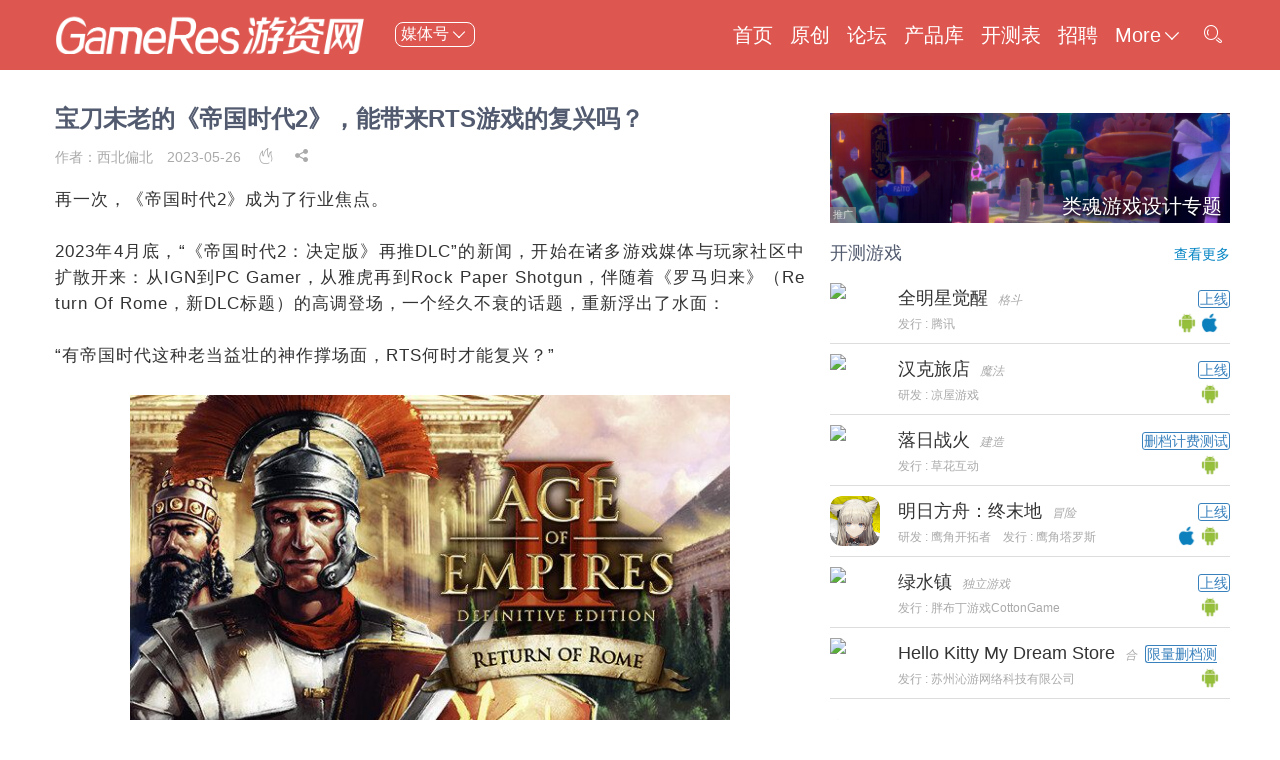

--- FILE ---
content_type: text/html; charset=utf-8
request_url: https://www.gameres.com/900693.html
body_size: 19834
content:
<!DOCTYPE html>
<html>
<head>
    <meta name="description" content=""/>

        <title>宝刀未老的《帝国时代2》，能带来RTS游戏的复兴吗？ - GameRes游资网</title>
    <meta name="keywords" content=",GameRes,游资网"/>
    
            <script src="https://img.gameres.com/public/static/dist/all.min.js" type="text/javascript"></script>
        <script src="https://img.gameres.com/public/static/js/main.js?v=34334" type="text/javascript"></script>
        <script src="https://img.gameres.com/public/static/layui/layui.js" type="text/javascript"></script>
        <script src="https://img.gameres.com/public/static/js/common.js" type="text/javascript"></script>
        <link href="https://img.gameres.com/public/static/layui/css/layui.css" rel="stylesheet" type="text/css"/>
        <link href="https://img.gameres.com/public/static/css/main.css?v=343344" rel="stylesheet" type="text/css"/>
        <link href="https://img.gameres.com/public/static/css/style_1_forum_viewthread.css" rel="stylesheet" type="text/css"/>
        <meta charset="utf-8">
        <meta name="viewport" content="width=device-width,initial-scale=1,minimum-scale=1.0,maximum-scale=1.0,user-scalable=no" />

    <script>
        function isMobile(ua) {
            if (!ua && typeof navigator != 'undefined') ua = navigator.userAgent;
            if (ua && ua.headers && typeof ua.headers['user-agent'] == 'string') {
                ua = ua.headers['user-agent'];
            }
            if (typeof ua != 'string') return false;

            return /(android|bb\d+|meego).+mobile|avantgo|bada\/|blackberry|blazer|compal|elaine|fennec|hiptop|iemobile|ip(hone|od)|iris|kindle|lge |maemo|midp|mmp|mobile.+firefox|netfront|opera m(ob|in)i|palm( os)?|phone|p(ixi|re)\/|plucker|pocket|psp|series(4|6)0|symbian|treo|up\.(browser|link)|vodafone|wap|windows (ce|phone)|xda|xiino/i.test(ua) || /1207|6310|6590|3gso|4thp|50[1-6]i|770s|802s|a wa|abac|ac(er|oo|s\-)|ai(ko|rn)|al(av|ca|co)|amoi|an(ex|ny|yw)|aptu|ar(ch|go)|as(te|us)|attw|au(di|\-m|r |s )|avan|be(ck|ll|nq)|bi(lb|rd)|bl(ac|az)|br(e|v)w|bumb|bw\-(n|u)|c55\/|capi|ccwa|cdm\-|cell|chtm|cldc|cmd\-|co(mp|nd)|craw|da(it|ll|ng)|dbte|dc\-s|devi|dica|dmob|do(c|p)o|ds(12|\-d)|el(49|ai)|em(l2|ul)|er(ic|k0)|esl8|ez([4-7]0|os|wa|ze)|fetc|fly(\-|_)|g1 u|g560|gene|gf\-5|g\-mo|go(\.w|od)|gr(ad|un)|haie|hcit|hd\-(m|p|t)|hei\-|hi(pt|ta)|hp( i|ip)|hs\-c|ht(c(\-| |_|a|g|p|s|t)|tp)|hu(aw|tc)|i\-(20|go|ma)|i230|iac( |\-|\/)|ibro|idea|ig01|ikom|im1k|inno|ipaq|iris|ja(t|v)a|jbro|jemu|jigs|kddi|keji|kgt( |\/)|klon|kpt |kwc\-|kyo(c|k)|le(no|xi)|lg( g|\/(k|l|u)|50|54|\-[a-w])|libw|lynx|m1\-w|m3ga|m50\/|ma(te|ui|xo)|mc(01|21|ca)|m\-cr|me(rc|ri)|mi(o8|oa|ts)|mmef|mo(01|02|bi|de|do|t(\-| |o|v)|zz)|mt(50|p1|v )|mwbp|mywa|n10[0-2]|n20[2-3]|n30(0|2)|n50(0|2|5)|n7(0(0|1)|10)|ne((c|m)\-|on|tf|wf|wg|wt)|nok(6|i)|nzph|o2im|op(ti|wv)|oran|owg1|p800|pan(a|d|t)|pdxg|pg(13|\-([1-8]|c))|phil|pire|pl(ay|uc)|pn\-2|po(ck|rt|se)|prox|psio|pt\-g|qa\-a|qc(07|12|21|32|60|\-[2-7]|i\-)|qtek|r380|r600|raks|rim9|ro(ve|zo)|s55\/|sa(ge|ma|mm|ms|ny|va)|sc(01|h\-|oo|p\-)|sdk\/|se(c(\-|0|1)|47|mc|nd|ri)|sgh\-|shar|sie(\-|m)|sk\-0|sl(45|id)|sm(al|ar|b3|it|t5)|so(ft|ny)|sp(01|h\-|v\-|v )|sy(01|mb)|t2(18|50)|t6(00|10|18)|ta(gt|lk)|tcl\-|tdg\-|tel(i|m)|tim\-|t\-mo|to(pl|sh)|ts(70|m\-|m3|m5)|tx\-9|up(\.b|g1|si)|utst|v400|v750|veri|vi(rg|te)|vk(40|5[0-3]|\-v)|vm40|voda|vulc|vx(52|53|60|61|70|80|81|83|85|98)|w3c(\-| )|webc|whit|wi(g |nc|nw)|wmlb|wonu|x700|yas\-|your|zeto|zte\-/i.test(ua.substr(0, 4));
        }

        jq(function () {
            if (isMobile()) {
                jq("embed").css("display", "none");
                jq("#qrcode-span").css("display", "none");

            }

        });
    </script>
    <script>
        var newsListJsonUrl = "/newslistJson";
        var JSPATH = 'https://img.gameres.com/static/js/';
        var VERHASH = 'WM5'
    </script>

    <style>
        #maincontent li {
            list-style: unset;
            margin-left: 2em;
        }

        embed {
            max-width: 100% !important;
        }

        @media screen and (max-width: 800px) {
            .zsy-style {
                width: 100%;
                margin: 0 auto;
            }

        }

        @media screen and (min-width: 800px) {
            .zsy-style {
                width: 800px;
                margin: 0 auto;
            }
        }
    </style>
</head>
<body style="position:relative;">
<div class="navbar">
    <div class="navbar-header" style="display: flex;overflow:hidden;">
        <div class="logo" style="flex:none;padding:15px 10px;display:flex;align-items: center;float: left;height: 100%;"
             title="GameRes游资网">
            <a href="https://www.gameres.com">
                <div class="logo-img" style="display:inline-block;background: url(https://img.gameres.com/2019/logo.png) right top / cover no-repeat scroll transparent;"></div>
            </a>
        </div>
        <div style="flex: auto;">
            <div class="meitihao" style="height: 100%;position: relative;padding: 22px 15px;">
                <button class="meiti-btn more_menu_btn" data-target="#meiti_menu">
                    <span>媒体号<i class="layui-icon layui-icon-down" style="vertical-align: middle;font-size: 14px;padding: 0 3px;"></i></span>
                </button>
            </div>

            <span id="headermenuwrapper">
            <ul class="spread-nav layui-nav layui-nav-tree  layui-nav-side" style="display: none;">
                <li><a class="close-spread-nav-btn" target="_blank"><i class="layui-icon layui-icon-spread-left"
                                                                       style="font-size: 20px;"></i></a></li>
                <li class=" first"><a href="/" target="_blank">首页</a></li>
                <li><a href="/list/43" target="_blank">原创</a></li>
                <li><a href="https://bbs.gameres.com" target="_blank">论坛</a></li>
                <li><a href="https://www.16p.com/library" target="_blank">产品库</a></li>
                <li><a href="https://www.gameres.com/newgame" target="_blank">开测表</a></li>
                <li><a href="https://bbs.gameres.com/forum_47_1.html" target="_blank">招聘</a></li>
            </ul>
            <ul id="logomenu">
                <li class=" first"><a href="/" target="_blank">首页</a></li>
                <li><a href="/list/43" target="_blank">原创</a></li>
                <li><a href="https://bbs.gameres.com" target="_blank">论坛</a></li>
                <li><a href="https://www.16p.com/library" target="_blank">产品库</a></li>
                <li><a href="https://www.16p.com/newgame" target="_blank">开测表</a></li>
                <li><a href="https://bbs.gameres.com/forum_47_1.html" target="_blank">招聘</a></li>
            </ul>

            <a class="more_menu_btn" data-target="#main_menu_pane">More<i class="layui-icon layui-icon-down"></i></a>
            <a href="/search" target="_blank"><i class="layui-icon layui-icon-search" style="font-size: 20px;"></i></a>
            <a class="spread-side-btn" target="_blank"><i class="layui-icon layui-icon-shrink-right"
                                                          style="font-size: 20px;"></i></a>
        </span>
        </div>
    </div>

    <div class="meiti_poptip  more_menu_pane" id="meiti_menu" style="width: 100%;left: unset;margin: unset">
        <div style="padding: 20px 0;max-width: 1200px;margin: 0 auto;">
            <div style="font-size: 20px;color: #555;padding-bottom: 20px;margin-left: 46px;border-bottom: 1px solid #ddd;">
                GameRes游资网在以下平台有媒体号，欢迎关注收藏：
            </div>
            <div class="ivu-poptip-inner" style="display: flex;flex-wrap: wrap;">
                <div class="gameres-qrcode">
                    <h3>微信公众号</h3>
                    <img src="https://img.gameres.com/thome/2019/01/03/d0cd41.jpg"/>
                </div>
                <div class="gameres-qrcode">
                    <h3>微博<a href="https://weibo.com/gamerescom" target="_blank" rel="nofollow">&nbsp;<i
                            class="layui-icon layui-icon-link" style="color: #2d8cf0;"></i></a></h3>
                    <img src="https://img.gameres.com/thome/2019/01/03/489313.png"/>
                </div>
                <div class="gameres-qrcode">
                    <h3>头条号</h3>
                    <img src="https://img.gameres.com/thome/2019/01/03/a55d2d.jpeg"/>
                </div>
                <div class="gameres-qrcode">
                    <h3>百家号</h3>
                    <img src="https://img.gameres.com/2019/baijia_530x530.png"/>
                </div>
                <div class="gameres-qrcode">
                    <h3>网易号</h3>
                    <img src="https://img.gameres.com/2019/wangyi.png"/>
                </div>
                <div class="gameres-qrcode">
                    <h3>知乎号</h3>
                    <img src="https://img.gameres.com/2019/zhihu.png"/>
                </div>
            </div>
        </div>
    </div>

    <div class="more_menu_pane" id="main_menu_pane" style="display:none;width:100%">
        <div class="tagMenuPane" style="display: flex">
            <div class="header-web-info hide-width-800">
                <div style="flex:auto;display: flex;flex-direction: column;justify-content: center;">
                    <div class="slogan1">
                        开<span class="slogan-highlight">放</span>&nbsp;分<span class="slogan-highlight">享</span>&nbsp;
                    </div>
                    <div class="slogan2">游戏梦的起点！</div>
                </div>
                <div class="contact-pane">
                    <p>投稿邮箱：news@gameres.com</p>
                    <p>产品邮箱：cp@gameres.com</p>
                </div>
            </div>
            <div class="tagMenuList">
                                <div class="tagMenuListColumn" style="flex: auto;float:left;width:20%;">
                    <h3 style="color:#de5650;font-size: 14px;font-weight: bold"></h3>
                    <div>
                        <ul>
                                                        <li style="margin:5px 0;">
                                <a target="_blank" href="/list/1">
                    <span class="tag-item-span">
                        厂商·专访                    </span>
                                </a>
                            </li>
                                                        <li style="margin:5px 0;">
                                <a target="_blank" href="/list/6">
                    <span class="tag-item-span">
                        产品                    </span>
                                </a>
                            </li>
                                                        <li style="margin:5px 0;">
                                <a target="_blank" href="/list/11">
                    <span class="tag-item-span">
                        观察·投资                    </span>
                                </a>
                            </li>
                                                        <li style="margin:5px 0;">
                                <a target="_blank" href="/list/12">
                    <span class="tag-item-span">
                        专访                    </span>
                                </a>
                            </li>
                                                        <li style="margin:5px 0;">
                                <a target="_blank" href="/list/14">
                    <span class="tag-item-span">
                        电子竞技                    </span>
                                </a>
                            </li>
                                                        <li style="margin:5px 0;">
                                <a target="_blank" href="/list/41">
                    <span class="tag-item-span">
                        区块链                    </span>
                                </a>
                            </li>
                                                        <li style="margin:5px 0;">
                                <a target="_blank" href="/list/42">
                    <span class="tag-item-span">
                        直播                    </span>
                                </a>
                            </li>
                                                        <li style="margin:5px 0;">
                                <a target="_blank" href="/list/45">
                    <span class="tag-item-span">
                        政策                    </span>
                                </a>
                            </li>
                                                        <li style="margin:5px 0;">
                                <a target="_blank" href="/list/49">
                    <span class="tag-item-span">
                        元宇宙                    </span>
                                </a>
                            </li>
                                                        <li style="margin:5px 0;">
                                <a target="_blank" href="/list/50">
                    <span class="tag-item-span">
                        人工智能                    </span>
                                </a>
                            </li>
                                                    </ul>
                    </div>
                </div>
                                <div class="tagMenuListColumn" style="flex: auto;float:left;width:20%;">
                    <h3 style="color:#de5650;font-size: 14px;font-weight: bold"></h3>
                    <div>
                        <ul>
                                                        <li style="margin:5px 0;">
                                <a target="_blank" href="/list/5">
                    <span class="tag-item-span">
                        手游                    </span>
                                </a>
                            </li>
                                                        <li style="margin:5px 0;">
                                <a target="_blank" href="/list/16">
                    <span class="tag-item-span">
                        虚拟·VR·AR                    </span>
                                </a>
                            </li>
                                                        <li style="margin:5px 0;">
                                <a target="_blank" href="/list/17">
                    <span class="tag-item-span">
                        页游·H5                    </span>
                                </a>
                            </li>
                                                        <li style="margin:5px 0;">
                                <a target="_blank" href="/list/18">
                    <span class="tag-item-span">
                        端游·PC                    </span>
                                </a>
                            </li>
                                                        <li style="margin:5px 0;">
                                <a target="_blank" href="/list/21">
                    <span class="tag-item-span">
                        主机                    </span>
                                </a>
                            </li>
                                                        <li style="margin:5px 0;">
                                <a target="_blank" href="/list/48">
                    <span class="tag-item-span">
                        云游戏                    </span>
                                </a>
                            </li>
                                                    </ul>
                    </div>
                </div>
                                <div class="tagMenuListColumn" style="flex: auto;float:left;width:20%;">
                    <h3 style="color:#de5650;font-size: 14px;font-weight: bold"></h3>
                    <div>
                        <ul>
                                                        <li style="margin:5px 0;">
                                <a target="_blank" href="/list/24">
                    <span class="tag-item-span">
                        拆解分析                    </span>
                                </a>
                            </li>
                                                        <li style="margin:5px 0;">
                                <a target="_blank" href="/list/25">
                    <span class="tag-item-span">
                        策划                    </span>
                                </a>
                            </li>
                                                        <li style="margin:5px 0;">
                                <a target="_blank" href="/list/26">
                    <span class="tag-item-span">
                        程序·引擎                    </span>
                                </a>
                            </li>
                                                        <li style="margin:5px 0;">
                                <a target="_blank" href="/list/27">
                    <span class="tag-item-span">
                        美术                    </span>
                                </a>
                            </li>
                                                        <li style="margin:5px 0;">
                                <a target="_blank" href="/list/28">
                    <span class="tag-item-span">
                        音乐                    </span>
                                </a>
                            </li>
                                                        <li style="margin:5px 0;">
                                <a target="_blank" href="/list/29">
                    <span class="tag-item-span">
                        测试                    </span>
                                </a>
                            </li>
                                                    </ul>
                    </div>
                </div>
                                <div class="tagMenuListColumn" style="flex: auto;float:left;width:20%;">
                    <h3 style="color:#de5650;font-size: 14px;font-weight: bold"></h3>
                    <div>
                        <ul>
                                                        <li style="margin:5px 0;">
                                <a target="_blank" href="/list/33">
                    <span class="tag-item-span">
                        数据·报告                    </span>
                                </a>
                            </li>
                                                        <li style="margin:5px 0;">
                                <a target="_blank" href="/list/34">
                    <span class="tag-item-span">
                        运营·渠道                    </span>
                                </a>
                            </li>
                                                        <li style="margin:5px 0;">
                                <a target="_blank" href="/list/38">
                    <span class="tag-item-span">
                        职场·创业                    </span>
                                </a>
                            </li>
                                                        <li style="margin:5px 0;">
                                <a target="_blank" href="/list/40">
                    <span class="tag-item-span">
                        <img src='https://img.gameres.com/public/images/Steam.png' style='width:18px;vertical-align: middle;'>Steam                    </span>
                                </a>
                            </li>
                                                        <li style="margin:5px 0;">
                                <a target="_blank" href="/list/46">
                    <span class="tag-item-span">
                        <img src='https://img.gameres.com/public/images/ios.png' style='width:18px;vertical-align: middle;'>App Store                    </span>
                                </a>
                            </li>
                                                        <li style="margin:5px 0;">
                                <a target="_blank" href="/list/47">
                    <span class="tag-item-span">
                        海外                    </span>
                                </a>
                            </li>
                                                    </ul>
                    </div>
                </div>
                                <div class="tagMenuListColumn" style="flex: auto;float:left;width:20%;">
                    <h3 style="color:#de5650;font-size: 14px;font-weight: bold"></h3>
                    <div>
                        <ul>
                                                        <li style="margin:5px 0;">
                                <a target="_blank" href="/list/15">
                    <span class="tag-item-span">
                        八卦                    </span>
                                </a>
                            </li>
                                                        <li style="margin:5px 0;">
                                <a target="_blank" href="/list/22">
                    <span class="tag-item-span">
                        活动                    </span>
                                </a>
                            </li>
                                                        <li style="margin:5px 0;">
                                <a target="_blank" href="/list/39">
                    <span class="tag-item-span">
                        综合                    </span>
                                </a>
                            </li>
                                                        <li style="margin:5px 0;">
                                <a target="_blank" href="/list/44">
                    <span class="tag-item-span">
                        硬件·周边                    </span>
                                </a>
                            </li>
                                                    </ul>
                    </div>
                </div>
                            </div>
        </div>
    </div>
</div>
<div id="scrolltop" style="display: none;">
    <div class="back-top-inner" id="build-qrcode-btn"><i class="layui-icon layui-icon-share" style=""></i></div>
    <div class="back-top-inner" id="top"><i class="layui-icon layui-icon-up" style=""></i></div>

</div>
<div id="url-qrcode" class="hide" style="display: none;">
    <div id="qrcode"></div>
    <div style="color: #333;
    font-size: 18px;
    margin-top: 10px;">扫一扫，手机打开
    </div>
</div>
<div id="main" class="main clearfix mainCenter">
    <section class="index-page-left pl" style="padding:0 15px;">
        <link href="https://img.gameres.com/public/static/css/article.css?v=34edd" rel="stylesheet" type="text/css">
<script>jq.ajax({
    url: "/article_data/900693", success: function (res) {
        if (res.code == 200) {
            const article = res.data;
            const game = article['game_panel'];

            jq("#game_panel").html(game);
            jq("#article_hot").html(article.hot);
            if (article.isOriginal) {
                let OriginalTagTmplate = `<a href="/list/43" target="_blank" style="color:#aaa;">
<span style="margin-right:10px;padding:0 5px;border:1px solid #aaa;border-radius: 10px">原创</span>
</a>`;
                jq("#original_tag").html(OriginalTagTmplate);
            }
        }
    }
})</script>
<div class="contentdiv" style="">
    <div>
        <h1 class="article-title">宝刀未老的《帝国时代2》，能带来RTS游戏的复兴吗？</h1>
        <div style="color:#aaa;margin-bottom:10px;font-size:14px">
            <div style="margin-top:10px;">
                <span id="original_tag"></span>
                                <span style="margin-right:10px;">作者：西北偏北</span>
                <span style="margin-right:10px;">2023-05-26</span>
                
                <span style="margin-right:10px;">
                <i class="layui-icon layui-icon-fire"></i><em id="article_hot"></em>
                </span>

                <span id="qrcode-span">
                    <i id="article-qrcode-btn" class="layui-icon layui-icon-share"></i></span>
            </div>
                        <div id="maincontent">再一次，《帝国时代2》成为了行业焦点。<br />
<br />
2023年4月底，“《帝国时代2：决定版》再推DLC”的新闻，开始在诸多游戏媒体与玩家社区中扩散开来：从IGN到PC Gamer，从雅虎再到Rock Paper Shotgun，伴随着《罗马归来》（Return Of Rome，新DLC标题）的高调登场，一个经久不衰的话题，重新浮出了水面：<br />
<br />
“有帝国时代这种老当益壮的神作撑场面，RTS何时才能复兴？”<br />
<br />
<div align="center">
<img id="aimg_1074766" aid="1074766"  zoomfile="https://di.gameres.com/attachment/forum/202305/26/094753rmii7digi93ddkfk.jpg" data-original="https://di.gameres.com/attachment/forum/202305/26/094753rmii7digi93ddkfk.jpg"   width="600" inpost="1"  />
</div><br />
作为一款发售于1999年的RTS经典杰作，在过去的二十余年岁月中，《帝国时代2》向来以稳健的拥趸基本盘闻名业界：即便是在即时战略热度早已退潮的2019年，依旧能推出新瓶旧酒但委实真香的《帝国时代2：决定版》，足见这群RTS死忠的凝聚力有多高——那么，既然市场和受众都没有遗忘即时战略这个类型，以《帝国时代2》为样本展开分析，是否能让我们找到“RTS复兴”的新思路？<br />
<br />
这个话题，要比想象中更有趣。<br />
<br />
<strong><font color="#de5650">RTS的困境</font></strong><br />
<br />
好消息！Oliveira拿下了《星际争霸2》职业赛事世界冠军！<br />
<br />
坏消息！Oliveira到底是怎么赢的，不靠解说完全看不明白！<br />
<br />
——显而易见，倘若要对“即时战略的发展困境”做出概括，有上面这两句标题，足矣。<br />
<br />
那么，这场困局究竟有着怎样的来龙去脉？不妨让我们回到起点，从世纪之交的往事说起：<br />
<br />
<div align="center">
<img id="aimg_1074767" aid="1074767"  zoomfile="https://di.gameres.com/attachment/forum/202305/26/094754qi5vi051dgx77gje.jpg" data-original="https://di.gameres.com/attachment/forum/202305/26/094754qi5vi051dgx77gje.jpg"   width="600" inpost="1"  />
</div><br />
2000年的时候，随着Web1.0的泡沫正式破裂，第一轮互联网掘金神话宣告烟消云散；但凭借在此之前，以AOL为代表的ISP厂商不惜重金的全力推广，欧美地区的年轻玩家，已然具备了接入“信息高速公路”体验互联网生活的全部前置条件——于是，在世纪之交先后登场的《星际争霸》与《魔兽争霸3》，成为了这波互联网普及红利的直接受益者；线上对战，成为了当时这些主流RTS不可或缺的核心卖点。<br />
<br />
<div align="center">
<img id="aimg_1074768" aid="1074768"  zoomfile="https://di.gameres.com/attachment/forum/202305/26/094754ao90y6o96n19gjgs.jpg" data-original="https://di.gameres.com/attachment/forum/202305/26/094754ao90y6o96n19gjgs.jpg"   width="600" inpost="1"  />
</div><br />
与此同时，随着廉价网吧和宽带网络在国内的普及，线上对战迅速取代了本地局域网乱斗，成为了当时国内玩家社区最为热衷的娱乐项目；在无数热情洋溢且精力充沛的年轻玩家（高校学生占据了大半）推动下，具备丰富战略与战术开发潜力，同时在流行度方面正处于巅峰阶段的《星际争霸》与《魔兽争霸3》，迅速成为了当时国内在线对战游戏的热门焦点。就这样，重视“与人斗，其乐无穷”的RTS取代了Old School FPS，成为了世纪之交高调登场的互联网主流对战游戏，属于即时战略游戏的黄金时代，正式降临。<br />
<br />
和之前的大多数主流PVP游戏（典型如FPS和FTG）相比，RTS最突出的优势，就在于对战的场面规模更宏大，并且在全局层面的战略规划方面，明显具备青出于蓝的优异潜质；再加上深厚的民间受众基础，即便是并无专业对战经验的路人观众，配合职业解说的讲解，一样可以食髓知味，快速理解高端选手的战略思路与战术技巧——至少在早期阶段，这种脍炙人口的社区氛围，构成了RTS走向“职业化”与“电竞化”，不可或缺的第一推动力。<br />
<br />
但是，这种顺风顺水的优势开局，并没有像当时的电竞RTS拥趸所期盼的那样，在“必属精品”的维持下，成为长盛不衰的业界新常态：<br />
<br />
<div align="center">
<img id="aimg_1074769" aid="1074769"  zoomfile="https://di.gameres.com/attachment/forum/202305/26/094754l66zk565vtkkgtf3.jpg" data-original="https://di.gameres.com/attachment/forum/202305/26/094754l66zk565vtkkgtf3.jpg"   width="600" inpost="1"  />
</div><br />
随着野蛮生长的黎明期划上句点，越来越多的职业化选手，撑起了“RTS电竞”专业化的天空；《星际争霸》和《魔兽争霸3》所倡导的“平衡性至高无上”“电竞赛事价值高过一切”理念，成为了即时战略游戏行业不容置疑的主流——另辟蹊径基本等同于自寻死路，“攸关职业性，无关娱乐性”的戏仿者层出不穷，却完全无法撼动站在“电竞化”塔尖上的那两款杰作；然而，尽管吸纳了当时行业所能承载的大部分资本、人气和关注度，但恰恰是这种近乎“绝对支配地位”的强势姿态，成为了电竞RTS由盛转衰的核心影响要素。<br />
<br />
伴随着行业影响力与公众认知度的不断提升，在职业选手持续钻研的过程中，“电竞至上”的主流RTS，逐渐呈现出了局外人难以企及的“专业性”分水岭，不仅在操作层面上难以复现，甚至连最基本的概念理解都变得愈发困难起来——正所谓风水轮流转，风头正盛的RTS，同样没能摆脱曾几何时困扰FTG类型发展的“青黄不接”困局。<br />
<br />
<div align="center">
<img id="aimg_1074770" aid="1074770"  zoomfile="https://di.gameres.com/attachment/forum/202305/26/094755f698v569e1bkb89e.jpg" data-original="https://di.gameres.com/attachment/forum/202305/26/094755f698v569e1bkb89e.jpg"   width="600" inpost="1"  />
</div><br />
之所以会出现这种局面，核心受众群体长时间、持续性且维度单一的研究投入，对游戏设计版本迭代产生的巨大影响，显然难咎其责——不可否认，选择“调整完善”而非“推倒重来”的产品设计理念，确实对赖以为生的“职业玩家”体系（包括但不仅限于电竞选手）带来了极大的便利；但对于大多数路人玩家来说，留给他们的印象，更多仅仅是“换汤不换药”的保守姿态罢了——时代在进步，技术在发展，当世纪之交的“电竞化RTS”制定的套路逐渐在新一代受众的眼中失去了新鲜感，越来越多的玩家开始将关注度转向更容易上手理解的MOBA，也是预料之中的必然。<br />
<br />
说到底，选择“职业化”和“电竞化”作为战略路线，以商业原则来说并不算失误；但彻底舍弃其它有潜力的发展方向，将游戏类型的前途押注在这种单一赛道上，再加上日趋保守的产品策略催生出尾大不掉的“专业赛事需求”，世纪之交的“电竞化RTS”潮流止步于《星际争霸2》，完全是商业规律正常演化的结果——不可否认，这个曾经“必属精品”的系列从风头正盛走向风光不再自然也有企业经营失误的原因，但丧失锋芒、不再锐意进取的续作公众口碑究竟如何，看看RTS以外的“暴雪出品”，答案一目了然。<br />
<br />
<div align="center">
<img id="aimg_1074771" aid="1074771"  zoomfile="https://di.gameres.com/attachment/forum/202305/26/094758erk7z1cm0bnbl887.jpg" data-original="https://di.gameres.com/attachment/forum/202305/26/094758erk7z1cm0bnbl887.jpg"   width="600" inpost="1"  />
</div><br />
所以说，要想探讨“RTS复兴”，在“暴雪式电竞”这条已然不通的路径上继续发掘，注定属于缘木求鱼——既然如此，摆脱路径思维依赖，重新审视那些另辟蹊径延续至今的RTS杰作，参考价值显然更胜一筹。<br />
<br />
OK，是时候让我们再来看看《帝国时代2》了。<br />
<br />
<strong><font color="#de5650">《帝国时代2》的魅力</font></strong><br />
<br />
和同时期的《星际争霸》相比，发售于1999年的《帝国时代2》，最显著的特色是什么？<br />
<br />
“慢。”<br />
<br />
——对于大多数兴趣使然的《帝国时代2》玩家来说，这大概就是认同度最高的答案。<br />
<br />
<div align="center">
<img id="aimg_1074772" aid="1074772"  zoomfile="https://di.gameres.com/attachment/forum/202305/26/094801ezmrptasrmtxqdmt.jpg" data-original="https://di.gameres.com/attachment/forum/202305/26/094801ezmrptasrmtxqdmt.jpg"   width="600" inpost="1"  />
</div><br />
不可否认，在过去的20年间，《帝国时代2》同样吸引过职业电竞选手的关注，高水准的赛事战报同样不在少数；但除此之外，更有数量可观的路人玩家全然不关心这些专业选手的巅峰对决，《帝国时代2》之所以在他们的老古董PC硬盘里长存多年，理由很简单：<br />
<br />
“一杯茶，一根烟，一局游戏玩半天。”<br />
<br />
<div align="center">
<img id="aimg_1074773" aid="1074773"  zoomfile="https://di.gameres.com/attachment/forum/202305/26/094803xybb625ypaaye6ce.jpg" data-original="https://di.gameres.com/attachment/forum/202305/26/094803xybb625ypaaye6ce.jpg"   width="600" inpost="1"  />
</div><br />
即便有失偏颇，但这确实是《帝国时代2》路人缘长盛不衰的根源：以“电竞化”的眼光来看，更复杂的资源系统，以及更单调的战斗内容，无疑都是明显的失分点；但对于路人局玩家来说，内容兼顾“丰富度”与“条理性”的资源运营要素，以及掌握要领即可徐徐图之的悠闲节奏，都使得诞生于RTS电竞大时代的《帝国时代2》，拥有了不容小觑的“种田派”游戏乐趣因素：<br />
<br />
哪怕对手是并不高明的AI，哪怕是圈地自萌的自娱自乐，《帝国时代2》同样不会让我们失望。<br />
<br />
这便是《帝国时代2》与《星际争霸》最明显的差异所在——至少在路人玩家眼中如此，且实践验证的结果也是相差无几：<br />
<br />
<div align="center">
<img id="aimg_1074774" aid="1074774"  zoomfile="https://di.gameres.com/attachment/forum/202305/26/094805rri54zb6szneqr1j.jpg" data-original="https://di.gameres.com/attachment/forum/202305/26/094805rri54zb6szneqr1j.jpg"   width="600" inpost="1"  />
</div><br />
举个最直观的例子，在《帝国时代2》当中，积累资源换来的科技升级，不仅仅代表着军事力量的提升，更意味着所有建筑的造型迎来了翻天覆地的革新——运营良好的《帝国时代2》城镇，视觉精致度丝毫不比模拟经营建设游戏逊色，且运营难度要比后者简单太多。“普通人也能看懂且能享受的盖房子乐趣”，正是《帝国时代2》“种田”部分的核心魅力。<br />
<br />
而在“种田”以外的“征战”方面，尽管和更加主流的竞技向RTS相比，《帝国时代2》的战斗场面（尤其是中后期决战）似乎缺乏“决战兵器横扫战场”的刺激，但可贵之处就在于“圈外路人都能看懂个大概”：从弓箭手到骑兵，从攻城车到投石机，围绕城墙关隘的拉锯战也好，破城之后的四下劫掠也罢，虽然乍看之下“老土且缺乏新意（《帝国时代》立项之初，开发组的顾虑）”，但《帝国时代2》所呈现的，恰恰是符合公众认知的“不同文明之间的碰撞与混战”——写意，不真实，但足够生动且人人都能理解，一时技痒想要下场试一把同样不难，这种平易近人的印象，正是《帝国时代2》在“征战”部分的魅力根源。<br />
<br />
<div align="center">
<img id="aimg_1074775" aid="1074775"  zoomfile="https://di.gameres.com/attachment/forum/202305/26/094805g4k44ke341uesvsw.jpg" data-original="https://di.gameres.com/attachment/forum/202305/26/094805g4k44ke341uesvsw.jpg"   width="600" inpost="1"  />
</div><br />
顺带一提，以上这些看似与“竞技性”不搭边的设计原则，早在《帝国时代》项目起草阶段就被敲定——在参考了《命令与征服》和《魔兽争霸》这些RTS经典之余，以《文明》为代表的SLG同样也是重要的借鉴对象。因此，我们才会在《帝国时代》的初期原型中，看到“指挥冰河时期的人类收集资源繁衍生息，扩充聚落建立城市”的经典桥段，繁琐冗长的科技树自然不会缺席，诸如“划分技术等级的不同时代”以及“奇观”一类的构想，同样也包含在早期预案当中。<br />
<br />
由此可见，尽管正式版的《帝国时代》大大简化了以上这些要素的繁复度，但依旧维持了立项阶段的初心，并没有在“专业性”与“竞技性”这些单一维度追求极致，而是用包容的姿态验证了“竞技”以外的即时战略游戏内容可能性，从而让不那么“专业”的玩家也能领略RTS的魅力，进而主动入坑——这种“回归游戏类型本质的魅力”，正是《帝国时代2》带给我们的启示：<br />
<br />
<div align="center">
<img id="aimg_1074776" aid="1074776"  zoomfile="https://di.gameres.com/attachment/forum/202305/26/094806i0ukz31k4iz60139.jpg" data-original="https://di.gameres.com/attachment/forum/202305/26/094806i0ukz31k4iz60139.jpg"   width="600" inpost="1"  />
</div><br />
淡化不是你死就是我活的决战，用更悠闲的姿态享受建设与征服，同样可以乐趣十足——经久不衰的《帝国时代2》，昭示的正是“多元化主题”在游戏设计领域的又一次胜利。<br />
<br />
且不仅仅是《帝国时代2》。以后知后觉的眼光来看，尽管由于理念与潮流不符导致被时代埋没，但在过去的20年间，在“竞技化”以外领域进行探索且卓有成效的非一线即时战略游戏，数量远比想象中来得更多——这些代表着RTS发展可能性的作品，更有可能蕴藏着“RTS复兴”的关键密钥。<br />
<br />
<strong><font color="#de5650">不止电竞：RTS的过往与未来</font></strong><br />
<br />
和大多数拥有完整商业模式的游戏类型一样，RTS从概念诞生到发展成熟，同样离不开借鉴模仿和持续完善——在目前的行业主流观点中，发售于1992年的《沙丘Ⅱ》，基本属于业界公认的RTS鼻祖；除此之外，在诸如1982年上市的《乌托邦（Utopia ）》，以及上架于1989年的《离子战机（Herzog Zwei）》等等更早期的原型中，通过完成度参差不齐的功能模块，我们很容易总结出经典RTS的构成要素：<br />
<br />
<div align="center">
<img id="aimg_1074777" aid="1074777"  zoomfile="https://di.gameres.com/attachment/forum/202305/26/094807wwco2i25amiwj4cr.jpg" data-original="https://di.gameres.com/attachment/forum/202305/26/094807wwco2i25amiwj4cr.jpg"   width="600" inpost="1"  />
</div><br />
初始状态下，对战双方互不可见的待探索地图；<br />
<br />
极其有限的初始资源、可控单位与控制（已知）区域，与之对应的，则是遍布全图的各种战略要地与资源矿脉；<br />
<br />
完整的资源收集与转化生产体系，通过滚雪球式的发展，不断提升己方的控制区域、资源储量与部队规模（以及质量）；<br />
<br />
指挥生产单位以外的各类战斗单位，利用各种战略战术技巧，在尽量维持己方经济和制造系统正常运转的前提下，尽全力消灭对方有生力量并阻断对方生产体系运转，通过“征服”模式赢得最终的胜利。<br />
<br />
<div align="center">
<img id="aimg_1074778" aid="1074778"  zoomfile="https://di.gameres.com/attachment/forum/202305/26/094809qy9yv479wzu140m3.jpg" data-original="https://di.gameres.com/attachment/forum/202305/26/094809qy9yv479wzu140m3.jpg"   width="600" inpost="1"  />
</div><br />
很显然，见多识广的朋友想必已经发现，这些构成RTS核心模块的经典要素，基本可以视作探索（Explore）、扩张（Expand）、研究（Exploit）与消灭（Exterminate）四项元素的重新解构——换句话来说，尽管实际体验天差地别，但脱胎于桌游的回合制4X策略游戏，完全可以视作RTS有迹可循的内容原点；也正因如此，想要为陷入发展瓶颈的经典RTS寻找新出路，“回归原点重新出发”，似乎是个不错的方案……但现实显然并没有那么简单。<br />
<br />
不可否认，对于尚处于发展初期阶段、并未形成稳定受众基本盘的新生游戏类型来说，“回首初心重启设计”确实有助于梳理产品创作理念，利用规模可控的学习沉没成本打造更成熟、更完善的产品方案；但对于RTS这种目标受众早已成型的成熟游戏类型来说，藉由“热重启”创作的新品，并不见得能让那些死忠买账；至于“开拓新用户”……实话实说，如果我们的产品立项出发点就在于“拉新”，又何必扯上RTS这种全盛期早已落幕的老旧类型？完全是舍本逐末嘛。<br />
<br />
<div align="center">
<img id="aimg_1074779" aid="1074779"  zoomfile="https://di.gameres.com/attachment/forum/202305/26/094812fjo5ohmg7udosazm.jpg" data-original="https://di.gameres.com/attachment/forum/202305/26/094812fjo5ohmg7udosazm.jpg"   width="600" inpost="1"  />
</div><br />
所以说，倘若我们的目标明确无误就在于“RTS复兴”，相比于直接倒车去找4X游戏取经（硬要如此，那直接去做新生代策略游戏岂不是更好），将分析目标集中在那些曾经努力尝试“非电竞”发展路线、但终因生不逢时导致明珠蒙尘的即时战略佳作，参考价值显然要更胜一筹：<br />
<br />
首先，既然“出类拔萃的决战大场面”依旧是《星际争霸》和《魔兽争霸3》留给公众的主流印象，且《帝国时代2》已经证明了趋于休闲的“种田”玩法同样可以很有市场，那么由此可见，设计重点更偏向建设而非征战的RTS，显然很值得让我们重新审视一番——确实，这种介于模拟经营与即时战略之间的“中间态”策略游戏其实并不少见，Firefly Studios出品于2001年的《要塞》（Stronghold），正是其中的佼佼者：<br />
<br />
<div align="center">
<img id="aimg_1074780" aid="1074780"  zoomfile="https://di.gameres.com/attachment/forum/202305/26/094812k63smfsuggu9d1mu.jpg" data-original="https://di.gameres.com/attachment/forum/202305/26/094812k63smfsuggu9d1mu.jpg"   width="600" inpost="1"  />
</div><br />
和侧重写意化文明战争的《帝国时代2》相比，《要塞》的内容显然要单纯得多：扮演领主招募壮丁，采集各种资源筑起城堡城墙，然后想方设法干掉前来进犯的敌方攻城大军，接着集结队伍伺机展开反击——在完成这些战略目标的同时，我们还要想方设法通过各种手段来维持民众的忠诚度（最简单的办法就是丰富一下菜单品种），同时设定合理的税收标准来维持收支平衡，最终建立起属于我们自己的宏伟要塞。<br />
<br />
<div align="center">
<img id="aimg_1074781" aid="1074781"  zoomfile="https://di.gameres.com/attachment/forum/202305/26/094813jz84qrmzentqwnjj.jpg" data-original="https://di.gameres.com/attachment/forum/202305/26/094813jz84qrmzentqwnjj.jpg"   width="600" inpost="1"  />
</div><br />
比《帝国时代2》更缓慢的节奏，外加更复杂的内政经济系统，使得《要塞》的上手难度明显要更高一些，且个中乐趣只有亲手体验并入门之后方可理解，指望通过举办赛事进行推广显然没戏——不过，对于那些真正通过新手考验掌握要领入门的玩家来说，《要塞》精致而不失效率的经营系统确实让人难忘；除此之外，尽管兵戎相见的战斗场面相比于《帝国时代2》的表现确实还有差距，但争夺要塞的攻城战依旧能给人留下极其深刻的印象：<br />
<br />
从长弓和抛石机的曲射到迎头浇下的沥青，许多我们耳熟能详的中古城防战场面，都可以在《要塞》中得到出色的呈现，无论是《天国王朝》的拥趸还是《城防十六计》的读者，皆可通过《要塞》找到属于自己的乐趣。<br />
<br />
<div align="center">
<img id="aimg_1074782" aid="1074782"  zoomfile="https://di.gameres.com/attachment/forum/202305/26/094816vw5xxmrym1xm9mex.jpg" data-original="https://di.gameres.com/attachment/forum/202305/26/094816vw5xxmrym1xm9mex.jpg"   width="600" inpost="1"  />
</div><br />
直到今天，这款诞生于22年前的古董游戏，依旧用HD强化版在Steam上赢来了“好评如潮”的口碑——对于想要探索RTS经营内容潜力的创作者来说，《要塞》永远是值得借鉴的一课。<br />
<br />
其次，不可否认，对于大多数钟情RTS的玩家来说，火爆刺激的战斗场面，永远排在吸引力根源的最前端——那么，除了我们耳熟能详的电竞代表作，全盛期的RTS，有没有单凭混战的大场面一枝独秀脱颖而出的异类杰作？<br />
<br />
答案当然是肯定的。让我们来看看由Relic Entertainment制作，THQ发行于2004年的《Warhammer 40,000: Dawn of War》（战锤40K：战争黎明）：<br />
<br />
<div align="center">
<img id="aimg_1074783" aid="1074783"  zoomfile="https://di.gameres.com/attachment/forum/202305/26/094816vzo40kdlk60px0rl.jpg" data-original="https://di.gameres.com/attachment/forum/202305/26/094816vzo40kdlk60px0rl.jpg"   width="600" inpost="1"  />
</div><br />
从标题就不难看出，这款作品显然得到了经典桌面战棋“战锤40000”的授权，属于典型的IP衍生游戏——但即便如此，哪怕抛开热门IP背景的影响不提，单从游戏本身的素质（尤其是视觉效果）来看，《战锤40K：战争黎明》的表现同样可圈可点：<br />
<br />
<div align="center">
<img id="aimg_1074784" aid="1074784"  zoomfile="https://di.gameres.com/attachment/forum/202305/26/094818xz8z0m00v8v00hnz.jpg" data-original="https://di.gameres.com/attachment/forum/202305/26/094818xz8z0m00v8v00hnz.jpg"   width="600" inpost="1"  />
</div><br />
从炮火齐鸣的远程轰炸到刺刀见红的白刃战，这款游戏几乎达到了前所未见的高度——我们可以清晰地看到顶着炮火强行逼近敌军阵地的步兵班组跳进对方掩体，收起步枪抽出匕首和军刀与敌方的远程支援火力展开缠斗；我们可以清楚地看到厚重的步行机甲搭载着空头仓从天而降，利用喷火器与格斗爪直接将对方的硬骨头步兵碾成肉泥；我们更可以看到每个势力的终极兵器庞大的身躯碾过战场，并用至少可以覆盖四分之一个屏幕的火力对敌方的有生力量和士气造成沉重打击——以及最重要的，诸如此类的所有体验，都可以在初次上手这款游戏的半小时之内完整领略。<br />
<br />
<div align="center">
<img id="aimg_1074785" aid="1074785"  zoomfile="https://di.gameres.com/attachment/forum/202305/26/094818ve77nabd3x53ak3a.jpg" data-original="https://di.gameres.com/attachment/forum/202305/26/094818ve77nabd3x53ak3a.jpg"   width="600" inpost="1"  />
</div><br />
换言之，排除其它所有因素不提，单就“画面表现力”来看，《战锤40K：战争黎明》依旧是一款不折不扣的杰作，想要参考学习“打得好看”的大场面，这款RTS显然属于必修课。<br />
<br />
最后，对于那些真正对RTS有爱、将“RTS复兴”视作游戏生涯夙愿的即时战略忠实玩家来说，想要用“必属精品”以外的产品风格吸引他们的关注，不妨来瞧瞧这个：<br />
<br />
<div align="center">
<img id="aimg_1074786" aid="1074786"  zoomfile="https://di.gameres.com/attachment/forum/202305/26/094822mqrdjqrmmatxsfqq.jpg" data-original="https://di.gameres.com/attachment/forum/202305/26/094822mqrdjqrmmatxsfqq.jpg"   width="600" inpost="1"  />
</div><br />
由Gas Powered Games制作，THQ发行于2007年的《最高指挥官》（Supreme Commander）。<br />
<br />
倘若要评选过去20年间“生不逢时最终蒙尘”的遗憾之作，那么这部《最高指挥官》绝对有潜力进入三甲——作为传奇即时战略游戏《横扫千军》（Total Annihilation）的精神以及物理续作，无论从内容深度、视觉效果还是操作体验来看，《最高指挥官》都属于货真价实超越时代的一流杰作：<br />
<br />
<div align="center">
<img id="aimg_1074787" aid="1074787"  zoomfile="https://di.gameres.com/attachment/forum/202305/26/094823yo5xkkhxooc0ksj5.jpg" data-original="https://di.gameres.com/attachment/forum/202305/26/094823yo5xkkhxooc0ksj5.jpg"   width="600" inpost="1"  />
</div><br />
从单位个体特写无缝缩放至战场全局的宏大场面，高度自动化的资源收集与生产制造体系，通过指令集有效降低战术操作（即“微操”）密度、让玩家可以专注于宏观战略的指挥系统，规模庞大（单位数量上限可达四位数）但有条不紊的部队调动，以及气势、威力乃至体积无不令人叹为观止的决战型试验兵器，可以说，真正的即时战略游戏死忠期望体验到的一切，都可以在《最高指挥官》当中找到参考原型。<br />
<br />
<div align="center">
<img id="aimg_1074788" aid="1074788"  zoomfile="https://di.gameres.com/attachment/forum/202305/26/094825ubu63sz3nsuyn8yx.jpg" data-original="https://di.gameres.com/attachment/forum/202305/26/094825ubu63sz3nsuyn8yx.jpg"   width="600" inpost="1"  />
</div><br />
就某种意义来说，《最高指挥官》呈现的游戏规模和设计理念，才是“即时战略”这个游戏类型理应达到的进化阶段——遗憾的是，对于2007年的主流PC来说，《最高指挥官》对硬件性能的需求实在是太高了，再加上当时正逢《星际争霸2》正式公布的宣发高峰期，《最高指挥官》最终只能落得遗憾蒙尘的下场。但无论如何，既然现如今最传统的“电竞化RTS”已经风头不在，重新发掘那些在战术战略层面颇具潜力的作品，显然意义非凡——为《最高指挥官》补个票，为时未晚。<br />
<br />
归根结底，和大多数诞生于20世纪90年代的经典游戏类型（例如FPS和AVG）一样，尽管目前陷入了发展低潮期，但RTS的潜力，依旧远远没有耗尽——《帝国时代2：决定版》依旧在推出DLC，《全面战争》等IP依旧拥有旺盛的生命力；舍弃已经不再适配市场环境的可依赖路径，认真分析现如今玩家群体的实际需求，重拾“多元化”的产品思路再起步， 未尝不能找到属于RTS的复兴之路。<br />
<br />
这注定会是一条道阻且长的冒险之路，但这条路代表的愿景，值得我们去继续奋斗。<br />
<br />
<font size="2"><font color="#808080"></font></font><br />
<font size="2"><font color="#808080">原文：<a href="https://mp.weixin.qq.com/s/8V3UQNGOuyAnxR6JXaxDcA" target="_blank">https://mp.weixin.qq.com/s/8V3UQNGOuyAnxR6JXaxDcA</a></font></font><br />
<br />
</div>

        </div>
                <div>
            <div class="article-main-title">最新评论</div>
            <div>
                                <div style=" text-align: center;font-size: 20px;color:#aaa;">暂无评论</div>
                
                <a target="_blank" href="https://bbs.gameres.com/thread_900693_1_1.html">
                    <div class="post-message">
                        <div class="zdy-btn">参与评论<i class="layui-icon layui-icon-reply-fill"></i></div>
                    </div>
                </a>
            </div>
        </div>
                <br>
    </div>

</div>


    </section>
    <section class="hide-width-800 index-page-right">
        <div style="margin: 23px 0 0 0;">
            <a target="_blank" title="类魂游戏设计专题"
           href="https://www.gameres.com/thome/goAds/a620d6c777aca7d9d3f4965a8ab80ef0" rel="nofollow">
            <div data-original="https://img.gameres.com/thome/2025/11/25/b7466a.jpg" class="lazy tuiguang_flag_img">
                                <div class="ads-title">类魂游戏设计专题</div>
                                <object><a target="_blank" href="https://www.gameres.com/ad.html">
                    <div class="tuiguang_flag">推广</div>
                </a></object>

            </div>
        </a>
    </div>
        <div class="listPanel">
        <div class="listHeader">
            <span>开测游戏</span>
            <a href="https://www.16p.com/newgame" target="_blank">查看更多</a>
        </div>
                <a class="gamepanel"  href="https://www.16p.com/1932483.html"  target="_blank">
        <div class="item">
            <div class="subdiv leftside">
                <img style="height: 50px; margin: 10px 0px; display: inline;" src=https://img.71acg.net/kbdev/opensj/20250516/16140035435>
            </div>
            <div class="subdiv rightside">
                <div class="info_title" style="display: flex">
                    <div style="flex:auto">
                        <span class="titlename">全明星觉醒</span>
                        <em style="color: #aaa;
                            font-size: 12px;
                            font-weight: normal;
                            padding:3px 5px;display:inline;
                            ">格斗</em>
                    </div>
                    <div><span class="mark_tag">上线</span></div>
                    </div>
                <div class="info_mark">
                        <span class="plat_icon" style="">
                                                       <img class="platform_icon" src="https://img.gameres.com/public/images/android.png">
                                                        <img class="platform_icon" src="https://img.gameres.com/public/images/ios.png">
                                                    </span>
                    <div style="display:block;vertical-align:middle;text-align:left;">
                                                <span class="">发行&nbsp;:&nbsp;腾讯&nbsp;&nbsp;&nbsp;</span>
                                            </div>
                </div>
            </div>
        </div>
        </a>
                <a class="gamepanel"  href="https://www.16p.com/1932472.html"  target="_blank">
        <div class="item">
            <div class="subdiv leftside">
                <img style="height: 50px; margin: 10px 0px; display: inline;" src=https://img.71acg.net/kbdev/opensj/20260115/12420597461>
            </div>
            <div class="subdiv rightside">
                <div class="info_title" style="display: flex">
                    <div style="flex:auto">
                        <span class="titlename">汉克旅店</span>
                        <em style="color: #aaa;
                            font-size: 12px;
                            font-weight: normal;
                            padding:3px 5px;display:inline;
                            ">魔法</em>
                    </div>
                    <div><span class="mark_tag">上线</span></div>
                    </div>
                <div class="info_mark">
                        <span class="plat_icon" style="">
                                                       <img class="platform_icon" src="https://img.gameres.com/public/images/android.png">
                                                    </span>
                    <div style="display:block;vertical-align:middle;text-align:left;">
                                                <span class="">研发&nbsp;:&nbsp;凉屋游戏&nbsp;&nbsp;&nbsp;</span>
                                            </div>
                </div>
            </div>
        </div>
        </a>
                <a class="gamepanel"  href="https://www.16p.com/1945919.html"  target="_blank">
        <div class="item">
            <div class="subdiv leftside">
                <img style="height: 50px; margin: 10px 0px; display: inline;" src=https://img.71acg.net/kbdev/opensj/20251229/16292481629>
            </div>
            <div class="subdiv rightside">
                <div class="info_title" style="display: flex">
                    <div style="flex:auto">
                        <span class="titlename">落日战火</span>
                        <em style="color: #aaa;
                            font-size: 12px;
                            font-weight: normal;
                            padding:3px 5px;display:inline;
                            ">建造</em>
                    </div>
                    <div><span class="mark_tag">删档计费测试</span></div>
                    </div>
                <div class="info_mark">
                        <span class="plat_icon" style="">
                                                       <img class="platform_icon" src="https://img.gameres.com/public/images/android.png">
                                                    </span>
                    <div style="display:block;vertical-align:middle;text-align:left;">
                                                <span class="">发行&nbsp;:&nbsp;草花互动&nbsp;&nbsp;&nbsp;</span>
                                            </div>
                </div>
            </div>
        </div>
        </a>
                <a class="gamepanel"  href="https://www.16p.com/1804982.html"  target="_blank">
        <div class="item">
            <div class="subdiv leftside">
                <img style="height: 50px; margin: 10px 0px; display: inline;" src=https://img.16p.com/auto/59/20/59203397c3ad7e391677587c630767a9.png>
            </div>
            <div class="subdiv rightside">
                <div class="info_title" style="display: flex">
                    <div style="flex:auto">
                        <span class="titlename">明日方舟：终末地</span>
                        <em style="color: #aaa;
                            font-size: 12px;
                            font-weight: normal;
                            padding:3px 5px;display:inline;
                            ">冒险</em>
                    </div>
                    <div><span class="mark_tag">上线</span></div>
                    </div>
                <div class="info_mark">
                        <span class="plat_icon" style="">
                                                       <img class="platform_icon" src="https://img.gameres.com/public/images/ios.png">
                                                        <img class="platform_icon" src="https://img.gameres.com/public/images/android.png">
                                                    </span>
                    <div style="display:block;vertical-align:middle;text-align:left;">
                                                <span class="">研发&nbsp;:&nbsp;鹰角开拓者&nbsp;&nbsp;&nbsp;</span>
                                                <span class="">发行&nbsp;:&nbsp;鹰角塔罗斯&nbsp;&nbsp;&nbsp;</span>
                                            </div>
                </div>
            </div>
        </div>
        </a>
                <a class="gamepanel"  href="https://www.16p.com/1945861.html"  target="_blank">
        <div class="item">
            <div class="subdiv leftside">
                <img style="height: 50px; margin: 10px 0px; display: inline;" src=https://img.71acg.net/kbdev/opensj/20251223/15200337564>
            </div>
            <div class="subdiv rightside">
                <div class="info_title" style="display: flex">
                    <div style="flex:auto">
                        <span class="titlename">绿水镇</span>
                        <em style="color: #aaa;
                            font-size: 12px;
                            font-weight: normal;
                            padding:3px 5px;display:inline;
                            ">独立游戏</em>
                    </div>
                    <div><span class="mark_tag">上线</span></div>
                    </div>
                <div class="info_mark">
                        <span class="plat_icon" style="">
                                                       <img class="platform_icon" src="https://img.gameres.com/public/images/android.png">
                                                    </span>
                    <div style="display:block;vertical-align:middle;text-align:left;">
                                                <span class="">发行&nbsp;:&nbsp;胖布丁游戏CottonGame&nbsp;&nbsp;&nbsp;</span>
                                            </div>
                </div>
            </div>
        </div>
        </a>
                <a class="gamepanel"  href="https://www.16p.com/1945922.html"  target="_blank">
        <div class="item">
            <div class="subdiv leftside">
                <img style="height: 50px; margin: 10px 0px; display: inline;" src=https://img.71acg.net/kbyx/sykb/20260112/13324581637>
            </div>
            <div class="subdiv rightside">
                <div class="info_title" style="display: flex">
                    <div style="flex:auto">
                        <span class="titlename">Hello Kitty My Dream Store</span>
                        <em style="color: #aaa;
                            font-size: 12px;
                            font-weight: normal;
                            padding:3px 5px;display:inline;
                            ">合成</em>
                    </div>
                    <div><span class="mark_tag">限量删档测试</span></div>
                    </div>
                <div class="info_mark">
                        <span class="plat_icon" style="">
                                                       <img class="platform_icon" src="https://img.gameres.com/public/images/android.png">
                                                    </span>
                    <div style="display:block;vertical-align:middle;text-align:left;">
                                                <span class="">发行&nbsp;:&nbsp;苏州沁游网络科技有限公司&nbsp;&nbsp;&nbsp;</span>
                                            </div>
                </div>
            </div>
        </div>
        </a>
            </div>


     <section class="item">
    <div style=" margin: 10px 0;">
      <div style="padding:8px 0px;position: relative;">
        <span style="font-size:18px;">商务合作</span>
        <a href="https://www.16p.com/library?tag=商务合作" target="_blank" style="float:right;line-height: 26px;color: rgb(0, 131, 195);">查看更多</a>
      </div>
        <div class="custom_item" style="">
           
                     <a href="https://www.16p.com/1945755.html" target="_blank">
                <div class="custom-game-item">
                    <div class="custom-mianimg lazy"  style="background-image: url(https://img.16p.com/Uploads/screenshot/2025/11/19/9ce9148e.jpg)"></div>
                    <div class="custom-title" >
                                                <span>
                           僵尸守卫战                        </span>
                    </div>
                </div>
            </a>
                   <a href="https://www.16p.com/1941310.html" target="_blank">
                <div class="custom-game-item">
                    <div class="custom-mianimg lazy"  style="background-image: url(https://img.16p.com/img_proxy/?url=https://shared.cdn.queniuqe.com/store_item_assets/steam/apps/3905040/3531bfb70b688448cbdb2f4e8d6e88b87f9efa1d/ss_3531bfb70b688448cbdb2f4e8d6e88b87f9efa1d.1024x768.jpg?t=1754992913)"></div>
                    <div class="custom-title" >
                                                <span>
                           丹墨三国：弈-Danmo Three Kingdoms: Battle of Wits                        </span>
                    </div>
                </div>
            </a>
                   <a href="https://www.16p.com/1921672.html" target="_blank">
                <div class="custom-game-item">
                    <div class="custom-mianimg lazy"  style="background-image: url(https://img.16p.com/Uploads/screenshot/2025/02/28/deb245ff.jpg)"></div>
                    <div class="custom-title" >
                                                <span>
                           降妖伏魔录                        </span>
                    </div>
                </div>
            </a>
                   <a href="https://www.16p.com/1919175.html" target="_blank">
                <div class="custom-game-item">
                    <div class="custom-mianimg lazy"  style="background-image: url(https://img.16p.com/Uploads/screenshot/2025/02/08/5d55bf37.jpg)"></div>
                    <div class="custom-title" >
                                                <span>
                           斗道世界                        </span>
                    </div>
                </div>
            </a>
                </div>
    </div>
  </section>    <hr style=" margin: 10px 0;">
     <section class="item">
    <div style=" margin: 10px 0;">
      <div style="padding:8px 0px;position: relative;">
        <span style="font-size:18px;">编辑推荐</span>
        <a href="https://www.16p.com" target="_blank" style="float:right;line-height: 26px;color: rgb(0, 131, 195);">查看更多</a>
      </div>
        <div class="custom_item" style="">
           
                     <a href="https://www.16p.com/1945835.html" target="_blank">
                <div class="custom-game-item">
                    <div class="custom-mianimg lazy"  style="background-image: url(https://img.16p.com/img_proxy/?url=https://img.71acg.net/kbdev/opensj/20251221/15250036293~thumb?1280x720)"></div>
                    <div class="custom-title" >
                                                <span>
                           魔法工艺-手游                        </span>
                    </div>
                </div>
            </a>
                   <a href="https://www.16p.com/1945810.html" target="_blank">
                <div class="custom-game-item">
                    <div class="custom-mianimg lazy"  style="background-image: url(https://img.16p.com/img_proxy/?url=https://img.71acg.net/kbdev/opensj/20251212/15032565420~thumb?1280x720)"></div>
                    <div class="custom-title" >
                                                <span>
                           天下：万象                        </span>
                    </div>
                </div>
            </a>
                   <a href="https://www.16p.com/1876260.html" target="_blank">
                <div class="custom-game-item">
                    <div class="custom-mianimg lazy"  style="background-image: url(https://img.16p.com/img_proxy/?url=https://img.71acg.net/kbyx~sykb/20250825/11363440062~thumb?1920x1080)"></div>
                    <div class="custom-title" >
                                                <span>
                           二重螺旋-全角色&amp;武器免费                        </span>
                    </div>
                </div>
            </a>
                   <a href="https://www.16p.com/1885905.html" target="_blank">
                <div class="custom-game-item">
                    <div class="custom-mianimg lazy"  style="background-image: url(https://img.16p.com/img_proxy/?url=https://img.71acg.net/kbyx/sykb/20251021/14314372677~thumb?1280x720)"></div>
                    <div class="custom-title" >
                                                <span>
                           三国望神州-经典三国战棋                        </span>
                    </div>
                </div>
            </a>
                </div>
    </div>
  </section>    <div style="margin: 10px 0;">
                <a target="_blank" title="【爆款新游】【潜力佳作】分析系列"
           href="https://www.gameres.com/thome/goAds/7a6d24364579df3f989a17e3eba05c12" rel="nofollow">
            <div data-original="https://img.gameres.com/thome/2025/03/05/e9b386.jpg" class="lazy tuiguang_flag_img">
                                <div class="ads-title">【爆款新游】【潜力佳作】分析系列</div>
                                <object><a target="_blank" href="https://www.gameres.com/ad.html">
                    <div class="tuiguang_flag">推广</div>
                </a></object>

            </div>
        </a>
    </div>
        <div style="margin: 10px 0;">
                <a target="_blank" title=""
           href="https://www.gameres.com/thome/goAds/3b2116be57ab7275744dae5e883f65d9" rel="nofollow">
            <div data-original="https://img.gameres.com/thome/2025/04/10/d40f33.jpg" class="lazy tuiguang_flag_img">
                                <object><a target="_blank" href="https://www.gameres.com/ad.html">
                    <div class="tuiguang_flag">推广</div>
                </a></object>

            </div>
        </a>
    </div>
    

    <div style=" margin: 10px 0;">
        <img src="https://img.gameres.com/2019/cl_weixin.jpg" class="lazy" style="width: 100%;">
    </div>

    </section>

</div>
<div class="footerdiv">
    <div style="background-color: #de5650;padding-bottom: 30px;">
    <div class="footer-content" >
      <div class="logo" style="padding:15px 10px;align-items: center;float: left;height: 100%;" title="GameRes游资网">
             <a target="_blank" href="https://www.gameres.com"> <div  style="height:38px;width:300px;display:inline-block;background: url(https://img.gameres.com/2019/logo.png) right top / cover no-repeat scroll transparent;"></div></a>
         </div>
      <div class="footer-meitihao" style="float: left;width:35%">
        <div class="gameres-qrcode">
          <h3>微信公众号</h3>
          <img src="https://img.gameres.com/thome/2019/01/03/d0cd41.jpg" />
        </div>
        <div class="gameres-qrcode">
          <h3>微博<a href="https://weibo.com/gamerescom" target="_blank" rel="nofollow">&nbsp;<i class="layui-icon layui-icon-link" style="color: #fff;" ></i></a></h3>
          <img src="https://img.gameres.com/thome/2019/01/03/489313.png" />
        </div>
        <div class="gameres-qrcode">
          <h3>头条号</h3>
          <img src="https://img.gameres.com/thome/2019/01/03/a55d2d.jpeg" />
        </div>
      </div>
      <div class="footer-web-info" >
          <div class="footer-email">
              <div >投稿邮箱：news@gameres.com</div>
              <div >产品、开测信息邮箱：cp@gameres.com</div>
          </div>
              <div style="margin-top: 30px;">
			  <div>
			   <a  href="https://www.gameres.com/about.html" target="_blank">关于本站</a> |
                  <a  href="https://www.gameres.com/fabu.html" target="_blank">投稿发布</a> |
                  <a  href="https://www.gameres.com/cp.html " target="_blank">产品发布</a> |
                  <a  href="https://www.gameres.com/ad.html" target="_blank">广告投放</a> |
				  <a  href="https://www.gameres.com/891760.html" target="_blank">投诉反馈</a> 
			  </div>
			  <div>© 2001-2026 <a style="color:#ffffff" href="https://www.gameres.com/" target="_blank">GameRes游资网</a></div>
              <div>
			  <a target="_blank" href="http://www.beian.gov.cn/portal/registerSystemInfo?recordcode=35020302034348" style="display:inline-block;text-decoration:none;height:20px;line-height:20px;"><img src="https://img.gameres.com/public/static/img/beian.png" style="float:left;"/>闽公网安备 35020302034348号</a>
			  <a style="padding-left:10px;" href="https://beian.miit.gov.cn/" target="_blank" rel="nofollow">闽ICP备17032699号-3</a></div>
                  
              </div>
       
      </div>
    </div>

  </div>
<style>
    @media screen and (min-width: 800px) {
        .navbar-header .logo-img
        {
            height:40px;width:320px;
        }
    }
    @media screen and (max-width: 800px) {
        .navbar-header .logo-img
        {
            height:25px;width:200px;
        }
    }

</style>
<script>
var _hmt = _hmt || [];
(function() {
  var hm = document.createElement("script");
  hm.src = "https://hm.baidu.com/hm.js?da15d801c31af4462f4da256d5cf95e8";
  var s = document.getElementsByTagName("script")[0]; 
  s.parentNode.insertBefore(hm, s);
})();
</script>


</div>
</body>
</html>
